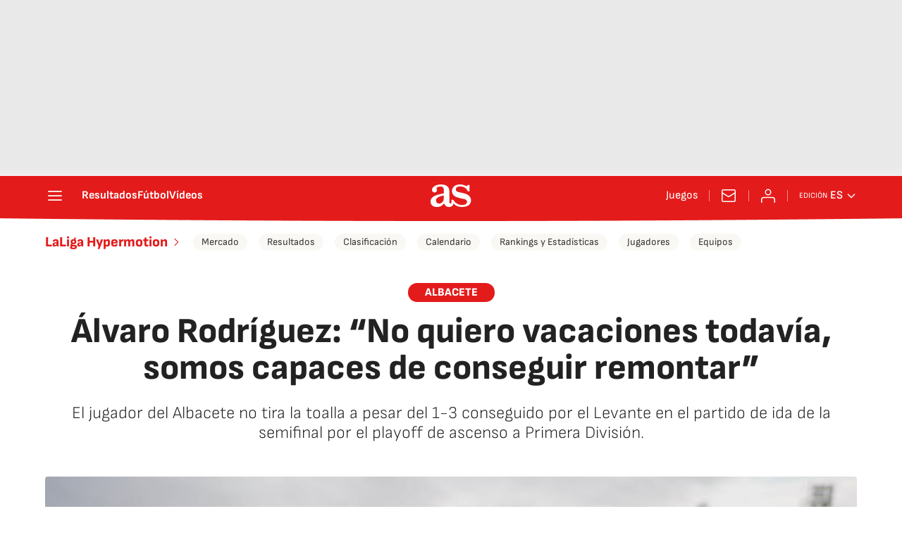

--- FILE ---
content_type: application/x-javascript;charset=utf-8
request_url: https://smetrics.as.com/id?d_visid_ver=5.4.0&d_fieldgroup=A&mcorgid=2387401053DB208C0A490D4C%40AdobeOrg&mid=24375224758665925019210549886328949559&ts=1769086257343
body_size: -37
content:
{"mid":"24375224758665925019210549886328949559"}